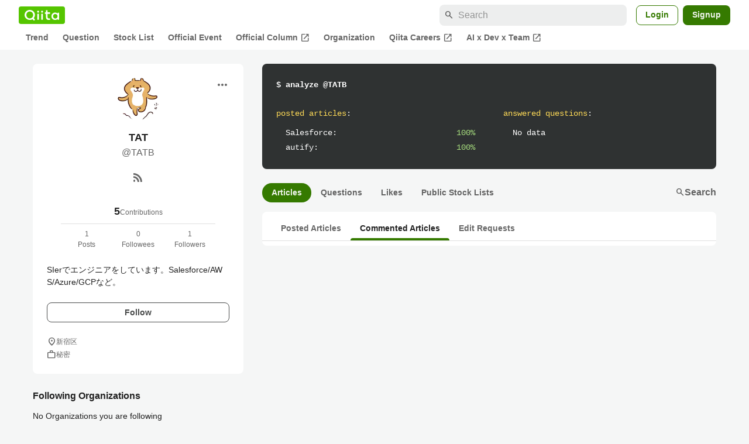

--- FILE ---
content_type: application/javascript; charset=utf-8
request_url: https://fundingchoicesmessages.google.com/f/AGSKWxWXU9je-Al_bL1hMU1pzgbHR4DPoMMDybgFScMrmKLIOWNOsXOyJtRsqlDW6G37QB9DkdB0PhKe57P0wgr9QwiM5HLH8n_N-2SraIw6F64MPHc69pH50oPp7GaiHKp1AtPukeewt9S7mqeWvIldja9J-NrUs6NF2O4p14xLFvPXTQfFkH_9nt_svBoI/__alt/ads/.net/ad_-seasonal-ad./banners.cgi?/doublepimp2.js
body_size: -1288
content:
window['91f0cfc5-3028-4342-b54e-f27bc257f4d9'] = true;